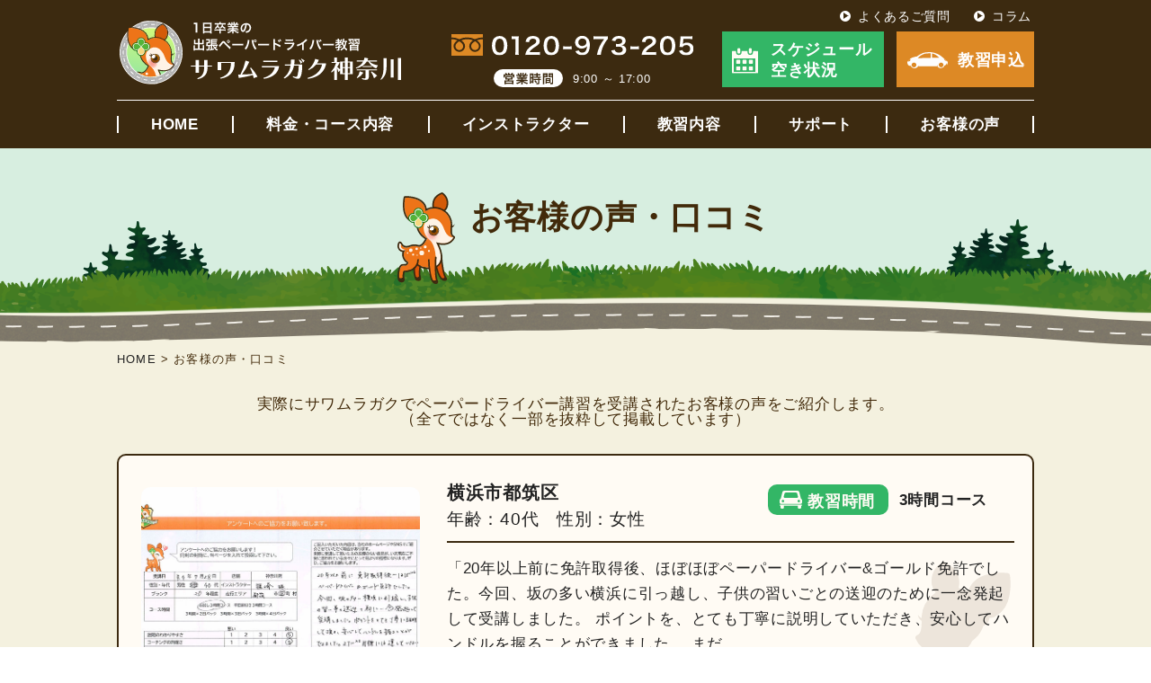

--- FILE ---
content_type: text/html; charset=UTF-8
request_url: https://sawagaku-kanagawa.com/voice/page/33/
body_size: 8671
content:
<!DOCTYPE html>
<html lang="ja" prefix="og: http://ogp.me/ns#">
<head>
<!-- Google Tag Manager -->
<script>(function(w,d,s,l,i){w[l]=w[l]||[];w[l].push({'gtm.start':
new Date().getTime(),event:'gtm.js'});var f=d.getElementsByTagName(s)[0],
j=d.createElement(s),dl=l!='dataLayer'?'&l='+l:'';j.async=true;j.src=
'https://www.googletagmanager.com/gtm.js?id='+i+dl;f.parentNode.insertBefore(j,f);
})(window,document,'script','dataLayer','GTM-WVGXX3T');</script>
<!-- End Google Tag Manager -->
<title>ペーパードライバー講習を受講されたお客様の声・口コミ | 1日卒業の出張ペーパードライバー講習 サワムラガク神奈川（横浜市港北区）</title>

<meta charset="utf-8">
<meta name="description" content="実際にサワムラガク神奈川のペーパードライバー講習を受けられた、横浜市都筑区40代女性のお客様の声をご紹介しています。">

<meta name="keywords" content="ペーパードライバー講習,神奈川,横浜,川崎,運転,練習,出張,駐車,教習所">

<script src="https://ajax.googleapis.com/ajax/libs/jquery/3.4.1/jquery.min.js"></script>
<meta name="viewport" content="width=1100">
<script type="text/javascript">
if (screen.width > 750) {
	$("meta[name='viewport']").attr('content', 'width=1100');
}else{
	$("meta[name='viewport']").attr('content', 'width=750');
}
</script>

<meta name="format-detection" content="telephone=no">

<link rel="icon" href="https://sawagaku-kanagawa.com/wp-content/themes/sg/images/favicon.ico">
<link rel="apple-touch-icon" sizes="180x180" href="https://sawagaku-kanagawa.com/wp-content/themes/sg/images/apple-touch-icon.png">

<link rel="stylesheet" href="https://sawagaku-kanagawa.com/wp-content/themes/sg/style.css?191020ver2">
<link rel="stylesheet" href="https://sawagaku-kanagawa.com/wp-content/themes/sg/css/archive_single.css">
<link rel="stylesheet" href="https://sawagaku-kanagawa.com/wp-content/themes/sg/css/voice.css">
	
<script type='text/javascript' src='https://sawagaku-kanagawa.com/wp-includes/js/jquery/ui/datepicker.min.js'></script>
<meta name='robots' content='max-image-preview:large' />
<meta property="og:title" content="お客様の声・口コミ" />
<meta property="og:description" content="" />
<meta property="og:type" content="article" />
<meta property="og:url" content="https://sawagaku-kanagawa.com/voice/yokohama-tsuduki-40w-4/" />
<meta property="og:image" content="https://sawagaku-kanagawa.com/wp-content/themes/sg/images/column/no_img.svg" />
<meta property="og:site_name" content="1日卒業の出張ペーパードライバー講習 サワムラガク神奈川（横浜市港北区）" />
<meta property="fb:app_id" content="sawamuragaku">
<meta property="og:locale" content="ja_JP" />
<meta name="twitter:card" content="summary_large_image" />
<meta name="twitter:site" content="@sawamuragaku" />

<!-- User Heat Tag -->
<script type="text/javascript">
(function(add, cla){window['UserHeatTag']=cla;window[cla]=window[cla]||function(){(window[cla].q=window[cla].q||[]).push(arguments)},window[cla].l=1*new Date();var ul=document.createElement('script');var tag = document.getElementsByTagName('script')[0];ul.async=1;ul.src=add;tag.parentNode.insertBefore(ul,tag);})('//uh.nakanohito.jp/uhj2/uh.js', '_uhtracker');_uhtracker({id:'uh2wQRpBcz'});
</script>
<!-- End User Heat Tag -->

<!--Googleモバイル検索結果にサイト名を表示させる-->
<script type="application/ld+json">
{
  "@context" : "http://schema.org",
  "@type" : "WebSite",
  "name" : "サワムラガク神奈川",
  "url" : "https://sawagaku-kanagawa.com/"
}
</script>
</head>

<body  >
<!-- Google Tag Manager (noscript) -->
<noscript><iframe src="https://www.googletagmanager.com/ns.html?id=GTM-WVGXX3T"
height="0" width="0" style="display:none;visibility:hidden"></iframe></noscript>
<!-- End Google Tag Manager (noscript) -->

	
<header class="header">
<div class="inner">
<p><a href="https://sawagaku-kanagawa.com/"><img src="https://sawagaku-kanagawa.com/wp-content/themes/sg/images/common/logo.svg" alt="1日卒業のペーパードライバー出張教習　サワムラガク神奈川"></a></p>
<ol class="pc">
<li><img src="https://sawagaku-kanagawa.com/wp-content/themes/sg/images/common/tel.svg" alt="0120-973-205"></li>
<li><span><img src="https://sawagaku-kanagawa.com/wp-content/themes/sg/images/common/open.svg" alt="営業時間"></span>9:00 ～ 17:00</li>
</ol>
<ol>
<a class="pc" href="https://sawagaku-kanagawa.com/news/schedule/"><li>スケジュール<br>空き状況</li></a>
<a href="https://sawagaku-kanagawa.com/entry-form/"><li>教習申込</li></a>
</ol>
<ul class="pc">
<li><a href="https://sawagaku-kanagawa.com/faq/">よくあるご質問</a></li>
<li><a href="https://sawagaku-kanagawa.com/column/">コラム</a></li>
</ul>
</div>
<nav>
<span class="icon triger sp"><span></span><span></span><span></span></span>
<span class="nav">
<ul>
<li class="sp">
<ul>
<li><a href="tel:0120-973-205">電話で<br>お問い合わせ</a></li>
<li><a href="https://sawagaku-kanagawa.com/news/schedule/">スケジュール<br>空き状況</a></li>
</ul>
</li>
<li><a href="https://sawagaku-kanagawa.com/">HOME</a></li>
<li><a href="https://sawagaku-kanagawa.com/price-course/">料金・コース内容</a></li>
<li><a href="https://sawagaku-kanagawa.com/instructors/">インストラクター</a></li>
<li><a href="https://sawagaku-kanagawa.com/lesson/">教習内容</a></li>
<li><a href="https://sawagaku-kanagawa.com/support/">サポート</a></li>
<li><a href="https://sawagaku-kanagawa.com/voice/">お客様の声</a></li>
<li class="sp"><a href="https://sawagaku-kanagawa.com/faq/">よくある<br class="sp">ご質問</a></li>
<li class="sp"><a href="https://sawagaku-kanagawa.com/column/">コラム</a></li>
<li class="sp news"><a href="https://sawagaku-kanagawa.com/news/">新着情報</a></li>
<li class="triger sp">閉じる</li>
</ul>
</span>
</nav>
</header>
<main class="archive">

<div class="h1_wrapper">
<h1>お客様の声・口コミ</h1>
</div>
<div class="breadcrumbs">
<!-- Breadcrumb NavXT 7.3.1 -->
<span property="itemListElement" typeof="ListItem"><a property="item" typeof="WebPage" title="Go to 1日卒業の出張ペーパードライバー講習 サワムラガク神奈川（横浜市港北区）." href="https://sawagaku-kanagawa.com" class="home" ><span property="name">HOME</span></a><meta property="position" content="1"></span> &gt; <span class="archive post-voice-archive current-item">お客様の声・口コミ</span></div>
<div class="inner" id="voice"><h2>実際にサワムラガクでペーパードライバー講習を受講されたお客様の声をご紹介します。<br />（全てではなく一部を抜粋して掲載しています）</h2></div>
<ul id="post">
<a href="https://sawagaku-kanagawa.com/voice/yokohama-tsuduki-40w-4/"><li>
<p class="txt"><span class="pc">「20年以上前に免許取得後、ほぼほぼペーパードライバー&#038;ゴールド免許でした。今回、坂の多い横浜に引っ越し、子供の習いごとの送迎のために一念発起して受講しました。
ポイントを、とても丁寧に説明していただき、安心してハンドルを握ることができました。
まだ…</span>
<span class="sp">「20年以上前に免許取得後、ほぼほぼペーパードライバー&#038;ゴールド免許で…</span></p>
<p class="profile">横浜市都筑区　<span>年齢：40代　性別：女性</span></p>
<dl class="time"><dt>教習時間</dt><dd>3時間コース</dd></dl>
<p><img src="https://sawagaku-kanagawa.com/wp-content/uploads/2022/08/yokohama-tsuduki-40w.jpg" alt="お客様の声"></p>
	
</li></a>
<a href="https://sawagaku-kanagawa.com/voice/kawasaki-miyamae-50w/"><li>
<p class="txt"><span class="pc">「実践的な内容で良かったです。苦手なところは何度も繰り返し指導をいただきました。今の自分を客観視できて良かったです。
安全運転のための秘訣が理解できました。実行できるよう頑張ります」
 

ブランク：約30年
目標・目的：旅行先、移住先
走行エリア：川崎市宮前…</span>
<span class="sp">「実践的な内容で良かったです。苦手なところは何度も繰り返し指導をいただきました。…</span></p>
<p class="profile">川崎市宮前区　<span>年齢：50代　性別：女性</span></p>
<dl class="time"><dt>教習時間</dt><dd>3時間コース</dd></dl>
<p><img src="https://sawagaku-kanagawa.com/wp-content/uploads/2022/07/kawasaki-miyamae-50w.jpg" alt="お客様の声"></p>
	
</li></a>
<a href="https://sawagaku-kanagawa.com/voice/yokohama-seya-20w-2/"><li>
<p class="txt"><span class="pc">
このページは移転しました。3秒後にジャンプします。
ジャンプしない場合は、下記のリンクをクリックしてください。
▶神奈川県横浜市瀬谷区 20代女性 ペーパードライバー講習アンケート［サワムラガク湘南］
…</span>
<span class="sp">
このページは移転しました。3秒後にジャンプします。
ジャンプしない場合は、下記…</span></p>
<p class="profile">横浜市瀬谷区　<span>年齢：20代　性別：女性</span></p>
<dl class="time"><dt>教習時間</dt><dd>3時間コース</dd></dl>
<p class="noimg"><img src="https://sawagaku-kanagawa.com/wp-content/themes/sg/images/common/hagumi.svg" alt="はぐみちゃん"></p>
	
</li></a>
<a href="https://sawagaku-kanagawa.com/voice/yokohama-tsurumi-40m/"><li>
<p class="txt"><span class="pc">「長年のブランクで車体感覚に不安がありましたが、丁寧に教えていただき、感覚を取り戻してきました。ありがとうございます」
 

ブランク：約7年
目標・目的：生活で走行
走行エリア：横浜市（鶴見区）

 

説明のわかりやすさ：5点
コーチングの的確さ：5点
教…</span>
<span class="sp">「長年のブランクで車体感覚に不安がありましたが、丁寧に教えていただき、感覚を取り…</span></p>
<p class="profile">横浜市鶴見区　<span>年齢：40代　性別：男性</span></p>
<dl class="time"><dt>教習時間</dt><dd>3時間コース</dd></dl>
<p><img src="https://sawagaku-kanagawa.com/wp-content/uploads/2022/07/yokohama-tsurumi-40m.jpg" alt="お客様の声"></p>
	
</li></a>
<a href="https://sawagaku-kanagawa.com/voice/kawasaki-tama-30w-2/"><li>
<p class="txt"><span class="pc">「運転の感覚を全く覚えておらず、とても心配でしたが、丁寧に教えていただき、教習を受けて良かったと思いました。
今回はお試しコースでしたので、パックでまた受講したいと思います」
 

ブランク：約18年
目標・目的：遠出できるようになること
走行エリア：川崎市（…</span>
<span class="sp">「運転の感覚を全く覚えておらず、とても心配でしたが、丁寧に教えていただき、教習を…</span></p>
<p class="profile">川崎市多摩区　<span>年齢：30代　性別：女性</span></p>
<dl class="time"><dt>教習時間</dt><dd>3時間コース</dd></dl>
<p><img src="https://sawagaku-kanagawa.com/wp-content/uploads/2022/07/kawasaki-tama-30w.jpg" alt="お客様の声"></p>
	
</li></a>
</ul>

<div class='wp-pagenavi' role='navigation'>
<a class="first" aria-label="First Page" href="https://sawagaku-kanagawa.com/voice/">«</a><span class='extend'>...</span><a class="page smaller" title="ページ 31" href="https://sawagaku-kanagawa.com/voice/page/31/">31</a><a class="page smaller" title="ページ 32" href="https://sawagaku-kanagawa.com/voice/page/32/">32</a><span aria-current='page' class='current'>33</span><a class="page larger" title="ページ 34" href="https://sawagaku-kanagawa.com/voice/page/34/">34</a><a class="page larger" title="ページ 35" href="https://sawagaku-kanagawa.com/voice/page/35/">35</a><span class='extend'>...</span><a class="last" aria-label="Last Page" href="https://sawagaku-kanagawa.com/voice/page/50/">»</a>
</div>
</main>

<footer>
<div id="scroll"><img src="https://sawagaku-kanagawa.com/wp-content/themes/sg/images/common/page-top.png" alt="ページトップへ"></div>

<div class="inner">
<div class="nav_area">
<nav>
<ul>
<li><a href="https://sawagaku-kanagawa.com/">HOME</a></li>
<li><a href="https://sawagaku-kanagawa.com/price-course/">料金・コース内容</a></li>
<li><a href="https://sawagaku-kanagawa.com/instructors/">インストラクター</a></li>
<li><a href="https://sawagaku-kanagawa.com/lesson/">教習内容</a></li>
<li><a href="https://sawagaku-kanagawa.com/support/">サポート</a></li>
<li><a href="https://sawagaku-kanagawa.com/voice/">お客様の声</a></li>
<li><a href="https://sawagaku-kanagawa.com/faq/">よくあるご質問</a></li>
<li><a href="https://sawagaku-kanagawa.com/column/">コラム</a></li>
<li><a href="https://sawagaku-kanagawa.com/map/">走行マップ</a></li>
<li><a href="https://krs.bz/sawagaku/m/subscribe" target="_blank" rel="noopener noreferrer"><svg xmlns="http://www.w3.org/2000/svg" height="1em" viewBox="0 0 512 512"><style>svg{fill:#ffffff}</style><path d="M48 64C21.5 64 0 85.5 0 112c0 15.1 7.1 29.3 19.2 38.4L236.8 313.6c11.4 8.5 27 8.5 38.4 0L492.8 150.4c12.1-9.1 19.2-23.3 19.2-38.4c0-26.5-21.5-48-48-48H48zM0 176V384c0 35.3 28.7 64 64 64H448c35.3 0 64-28.7 64-64V176L294.4 339.2c-22.8 17.1-54 17.1-76.8 0L0 176z"/></svg> メルマガ登録</a></li>
<li><a href="https://twitter.com/sawamuragaku" target="_blank" rel="noopener noreferrer"><svg xmlns="http://www.w3.org/2000/svg" height="1em" viewBox="0 0 512 512"><style>svg{fill:#ffffff}</style><path d="M389.2 48h70.6L305.6 224.2 487 464H345L233.7 318.6 106.5 464H35.8L200.7 275.5 26.8 48H172.4L272.9 180.9 389.2 48zM364.4 421.8h39.1L151.1 88h-42L364.4 421.8z"/></svg> X（旧Twitter）</a></li>
<!--<li><a href="https://www.facebook.com/sawamuragaku/" target="_blank" rel="noopener noreferrer"><svg xmlns="http://www.w3.org/2000/svg" height="1em" viewBox="0 0 512 512"><style>svg{fill:#ffffff}</style><path d="M504 256C504 119 393 8 256 8S8 119 8 256c0 123.78 90.69 226.38 209.25 245V327.69h-63V256h63v-54.64c0-62.15 37-96.48 93.67-96.48 27.14 0 55.52 4.84 55.52 4.84v61h-31.28c-30.8 0-40.41 19.12-40.41 38.73V256h68.78l-11 71.69h-57.78V501C413.31 482.38 504 379.78 504 256z"/></svg> Facebook</a></li>-->
</ul>
</nav>
<ol>
<a href="https://sawagaku-kanagawa.com/news/schedule/"><li>スケジュール<br>空き状況</li></a>
<a href="https://sawagaku-kanagawa.com/entry-form/"><li>教習申込</li></a>
</ol>
</div>
<div class="logo_area">
<p class="logo"><a href="https://sawagaku-kanagawa.com/"><img src="https://sawagaku-kanagawa.com/wp-content/themes/sg/images/common/logo.svg" alt="1日卒業のペーパードライバー出張教習　サワムラガク神奈川"></a></p>
<p><span>営業時間</span>9:00 ～ 17:00（土日・祝祭日も受付）</p>
<address>
<ol>
<li>運営会社：合同会社サワムラガク</li>
<li><span>住所：</span>〒224-0021 神奈川県横浜市都筑区北山田1-10-5<br>
ヴィ・ド・カンパーニュ港北ル・ソレイユ2F-17</li>
<!--<li>TEL：<a href="tel:0120973205" class="hp_tel">0120-973-205</a></li>-->
<li>Mail：yoyaku@sawagaku-kanagawa.com</li>
</ol>
</address>
</div>
<p class="hagumi wow drive2 pc" data-wow-delay="1.0s"><img src="https://sawagaku-kanagawa.com/wp-content/themes/sg/images/common/driver_hagumi.svg" alt="ハグミちゃん"></p>
<p class="hagumi wow drive3 sp" data-wow-delay="1.0s"><img src="https://sawagaku-kanagawa.com/wp-content/themes/sg/images/common/driver_hagumi.svg" alt="ハグミちゃん"></p>
</div>
<p class="pole pc"><img src="https://sawagaku-kanagawa.com/wp-content/themes/sg/images/common/pole.png" alt="標識の棒"></p>
<small>© Sawamuragaku. LLC. All Rights Reserved.</small>
</footer>

<style id='classic-theme-styles-inline-css' type='text/css'>
/*! This file is auto-generated */
.wp-block-button__link{color:#fff;background-color:#32373c;border-radius:9999px;box-shadow:none;text-decoration:none;padding:calc(.667em + 2px) calc(1.333em + 2px);font-size:1.125em}.wp-block-file__button{background:#32373c;color:#fff;text-decoration:none}
</style>
<style id='global-styles-inline-css' type='text/css'>
:root{--wp--preset--aspect-ratio--square: 1;--wp--preset--aspect-ratio--4-3: 4/3;--wp--preset--aspect-ratio--3-4: 3/4;--wp--preset--aspect-ratio--3-2: 3/2;--wp--preset--aspect-ratio--2-3: 2/3;--wp--preset--aspect-ratio--16-9: 16/9;--wp--preset--aspect-ratio--9-16: 9/16;--wp--preset--color--black: #000000;--wp--preset--color--cyan-bluish-gray: #abb8c3;--wp--preset--color--white: #ffffff;--wp--preset--color--pale-pink: #f78da7;--wp--preset--color--vivid-red: #cf2e2e;--wp--preset--color--luminous-vivid-orange: #ff6900;--wp--preset--color--luminous-vivid-amber: #fcb900;--wp--preset--color--light-green-cyan: #7bdcb5;--wp--preset--color--vivid-green-cyan: #00d084;--wp--preset--color--pale-cyan-blue: #8ed1fc;--wp--preset--color--vivid-cyan-blue: #0693e3;--wp--preset--color--vivid-purple: #9b51e0;--wp--preset--gradient--vivid-cyan-blue-to-vivid-purple: linear-gradient(135deg,rgba(6,147,227,1) 0%,rgb(155,81,224) 100%);--wp--preset--gradient--light-green-cyan-to-vivid-green-cyan: linear-gradient(135deg,rgb(122,220,180) 0%,rgb(0,208,130) 100%);--wp--preset--gradient--luminous-vivid-amber-to-luminous-vivid-orange: linear-gradient(135deg,rgba(252,185,0,1) 0%,rgba(255,105,0,1) 100%);--wp--preset--gradient--luminous-vivid-orange-to-vivid-red: linear-gradient(135deg,rgba(255,105,0,1) 0%,rgb(207,46,46) 100%);--wp--preset--gradient--very-light-gray-to-cyan-bluish-gray: linear-gradient(135deg,rgb(238,238,238) 0%,rgb(169,184,195) 100%);--wp--preset--gradient--cool-to-warm-spectrum: linear-gradient(135deg,rgb(74,234,220) 0%,rgb(151,120,209) 20%,rgb(207,42,186) 40%,rgb(238,44,130) 60%,rgb(251,105,98) 80%,rgb(254,248,76) 100%);--wp--preset--gradient--blush-light-purple: linear-gradient(135deg,rgb(255,206,236) 0%,rgb(152,150,240) 100%);--wp--preset--gradient--blush-bordeaux: linear-gradient(135deg,rgb(254,205,165) 0%,rgb(254,45,45) 50%,rgb(107,0,62) 100%);--wp--preset--gradient--luminous-dusk: linear-gradient(135deg,rgb(255,203,112) 0%,rgb(199,81,192) 50%,rgb(65,88,208) 100%);--wp--preset--gradient--pale-ocean: linear-gradient(135deg,rgb(255,245,203) 0%,rgb(182,227,212) 50%,rgb(51,167,181) 100%);--wp--preset--gradient--electric-grass: linear-gradient(135deg,rgb(202,248,128) 0%,rgb(113,206,126) 100%);--wp--preset--gradient--midnight: linear-gradient(135deg,rgb(2,3,129) 0%,rgb(40,116,252) 100%);--wp--preset--font-size--small: 13px;--wp--preset--font-size--medium: 20px;--wp--preset--font-size--large: 36px;--wp--preset--font-size--x-large: 42px;--wp--preset--spacing--20: 0.44rem;--wp--preset--spacing--30: 0.67rem;--wp--preset--spacing--40: 1rem;--wp--preset--spacing--50: 1.5rem;--wp--preset--spacing--60: 2.25rem;--wp--preset--spacing--70: 3.38rem;--wp--preset--spacing--80: 5.06rem;--wp--preset--shadow--natural: 6px 6px 9px rgba(0, 0, 0, 0.2);--wp--preset--shadow--deep: 12px 12px 50px rgba(0, 0, 0, 0.4);--wp--preset--shadow--sharp: 6px 6px 0px rgba(0, 0, 0, 0.2);--wp--preset--shadow--outlined: 6px 6px 0px -3px rgba(255, 255, 255, 1), 6px 6px rgba(0, 0, 0, 1);--wp--preset--shadow--crisp: 6px 6px 0px rgba(0, 0, 0, 1);}:where(.is-layout-flex){gap: 0.5em;}:where(.is-layout-grid){gap: 0.5em;}body .is-layout-flex{display: flex;}.is-layout-flex{flex-wrap: wrap;align-items: center;}.is-layout-flex > :is(*, div){margin: 0;}body .is-layout-grid{display: grid;}.is-layout-grid > :is(*, div){margin: 0;}:where(.wp-block-columns.is-layout-flex){gap: 2em;}:where(.wp-block-columns.is-layout-grid){gap: 2em;}:where(.wp-block-post-template.is-layout-flex){gap: 1.25em;}:where(.wp-block-post-template.is-layout-grid){gap: 1.25em;}.has-black-color{color: var(--wp--preset--color--black) !important;}.has-cyan-bluish-gray-color{color: var(--wp--preset--color--cyan-bluish-gray) !important;}.has-white-color{color: var(--wp--preset--color--white) !important;}.has-pale-pink-color{color: var(--wp--preset--color--pale-pink) !important;}.has-vivid-red-color{color: var(--wp--preset--color--vivid-red) !important;}.has-luminous-vivid-orange-color{color: var(--wp--preset--color--luminous-vivid-orange) !important;}.has-luminous-vivid-amber-color{color: var(--wp--preset--color--luminous-vivid-amber) !important;}.has-light-green-cyan-color{color: var(--wp--preset--color--light-green-cyan) !important;}.has-vivid-green-cyan-color{color: var(--wp--preset--color--vivid-green-cyan) !important;}.has-pale-cyan-blue-color{color: var(--wp--preset--color--pale-cyan-blue) !important;}.has-vivid-cyan-blue-color{color: var(--wp--preset--color--vivid-cyan-blue) !important;}.has-vivid-purple-color{color: var(--wp--preset--color--vivid-purple) !important;}.has-black-background-color{background-color: var(--wp--preset--color--black) !important;}.has-cyan-bluish-gray-background-color{background-color: var(--wp--preset--color--cyan-bluish-gray) !important;}.has-white-background-color{background-color: var(--wp--preset--color--white) !important;}.has-pale-pink-background-color{background-color: var(--wp--preset--color--pale-pink) !important;}.has-vivid-red-background-color{background-color: var(--wp--preset--color--vivid-red) !important;}.has-luminous-vivid-orange-background-color{background-color: var(--wp--preset--color--luminous-vivid-orange) !important;}.has-luminous-vivid-amber-background-color{background-color: var(--wp--preset--color--luminous-vivid-amber) !important;}.has-light-green-cyan-background-color{background-color: var(--wp--preset--color--light-green-cyan) !important;}.has-vivid-green-cyan-background-color{background-color: var(--wp--preset--color--vivid-green-cyan) !important;}.has-pale-cyan-blue-background-color{background-color: var(--wp--preset--color--pale-cyan-blue) !important;}.has-vivid-cyan-blue-background-color{background-color: var(--wp--preset--color--vivid-cyan-blue) !important;}.has-vivid-purple-background-color{background-color: var(--wp--preset--color--vivid-purple) !important;}.has-black-border-color{border-color: var(--wp--preset--color--black) !important;}.has-cyan-bluish-gray-border-color{border-color: var(--wp--preset--color--cyan-bluish-gray) !important;}.has-white-border-color{border-color: var(--wp--preset--color--white) !important;}.has-pale-pink-border-color{border-color: var(--wp--preset--color--pale-pink) !important;}.has-vivid-red-border-color{border-color: var(--wp--preset--color--vivid-red) !important;}.has-luminous-vivid-orange-border-color{border-color: var(--wp--preset--color--luminous-vivid-orange) !important;}.has-luminous-vivid-amber-border-color{border-color: var(--wp--preset--color--luminous-vivid-amber) !important;}.has-light-green-cyan-border-color{border-color: var(--wp--preset--color--light-green-cyan) !important;}.has-vivid-green-cyan-border-color{border-color: var(--wp--preset--color--vivid-green-cyan) !important;}.has-pale-cyan-blue-border-color{border-color: var(--wp--preset--color--pale-cyan-blue) !important;}.has-vivid-cyan-blue-border-color{border-color: var(--wp--preset--color--vivid-cyan-blue) !important;}.has-vivid-purple-border-color{border-color: var(--wp--preset--color--vivid-purple) !important;}.has-vivid-cyan-blue-to-vivid-purple-gradient-background{background: var(--wp--preset--gradient--vivid-cyan-blue-to-vivid-purple) !important;}.has-light-green-cyan-to-vivid-green-cyan-gradient-background{background: var(--wp--preset--gradient--light-green-cyan-to-vivid-green-cyan) !important;}.has-luminous-vivid-amber-to-luminous-vivid-orange-gradient-background{background: var(--wp--preset--gradient--luminous-vivid-amber-to-luminous-vivid-orange) !important;}.has-luminous-vivid-orange-to-vivid-red-gradient-background{background: var(--wp--preset--gradient--luminous-vivid-orange-to-vivid-red) !important;}.has-very-light-gray-to-cyan-bluish-gray-gradient-background{background: var(--wp--preset--gradient--very-light-gray-to-cyan-bluish-gray) !important;}.has-cool-to-warm-spectrum-gradient-background{background: var(--wp--preset--gradient--cool-to-warm-spectrum) !important;}.has-blush-light-purple-gradient-background{background: var(--wp--preset--gradient--blush-light-purple) !important;}.has-blush-bordeaux-gradient-background{background: var(--wp--preset--gradient--blush-bordeaux) !important;}.has-luminous-dusk-gradient-background{background: var(--wp--preset--gradient--luminous-dusk) !important;}.has-pale-ocean-gradient-background{background: var(--wp--preset--gradient--pale-ocean) !important;}.has-electric-grass-gradient-background{background: var(--wp--preset--gradient--electric-grass) !important;}.has-midnight-gradient-background{background: var(--wp--preset--gradient--midnight) !important;}.has-small-font-size{font-size: var(--wp--preset--font-size--small) !important;}.has-medium-font-size{font-size: var(--wp--preset--font-size--medium) !important;}.has-large-font-size{font-size: var(--wp--preset--font-size--large) !important;}.has-x-large-font-size{font-size: var(--wp--preset--font-size--x-large) !important;}
:where(.wp-block-post-template.is-layout-flex){gap: 1.25em;}:where(.wp-block-post-template.is-layout-grid){gap: 1.25em;}
:where(.wp-block-columns.is-layout-flex){gap: 2em;}:where(.wp-block-columns.is-layout-grid){gap: 2em;}
:root :where(.wp-block-pullquote){font-size: 1.5em;line-height: 1.6;}
</style>
<link rel='stylesheet' id='contact-form-7-css' href='https://sawagaku-kanagawa.com/wp-content/plugins/contact-form-7/includes/css/styles.css?ver=5.9.8' type='text/css' media='all' />
<link rel='stylesheet' id='cf7msm_styles-css' href='https://sawagaku-kanagawa.com/wp-content/plugins/contact-form-7-multi-step-module-premium/resources/cf7msm.css?ver=4.3.1' type='text/css' media='all' />
<link rel='stylesheet' id='jquery-ui-smoothness-css' href='https://sawagaku-kanagawa.com/wp-content/plugins/contact-form-7/includes/js/jquery-ui/themes/smoothness/jquery-ui.min.css?ver=1.12.1' type='text/css' media='screen' />
<script type="text/javascript" src="https://sawagaku-kanagawa.com/wp-includes/js/jquery/jquery.min.js?ver=3.7.1" id="jquery-core-js"></script>
<script type="text/javascript" src="https://sawagaku-kanagawa.com/wp-includes/js/jquery/jquery-migrate.min.js?ver=3.4.1" id="jquery-migrate-js"></script>
<script type="text/javascript" src="https://sawagaku-kanagawa.com/wp-includes/js/dist/hooks.min.js?ver=2810c76e705dd1a53b18" id="wp-hooks-js"></script>
<script type="text/javascript" src="https://sawagaku-kanagawa.com/wp-includes/js/dist/i18n.min.js?ver=5e580eb46a90c2b997e6" id="wp-i18n-js"></script>
<script type="text/javascript" id="wp-i18n-js-after">
/* <![CDATA[ */
wp.i18n.setLocaleData( { 'text direction\u0004ltr': [ 'ltr' ] } );
/* ]]> */
</script>
<script type="text/javascript" src="https://sawagaku-kanagawa.com/wp-content/plugins/contact-form-7/includes/swv/js/index.js?ver=5.9.8" id="swv-js"></script>
<script type="text/javascript" id="contact-form-7-js-extra">
/* <![CDATA[ */
var wpcf7 = {"api":{"root":"https:\/\/sawagaku-kanagawa.com\/wp-json\/","namespace":"contact-form-7\/v1"}};
/* ]]> */
</script>
<script type="text/javascript" id="contact-form-7-js-translations">
/* <![CDATA[ */
( function( domain, translations ) {
	var localeData = translations.locale_data[ domain ] || translations.locale_data.messages;
	localeData[""].domain = domain;
	wp.i18n.setLocaleData( localeData, domain );
} )( "contact-form-7", {"translation-revision-date":"2024-07-17 08:16:16+0000","generator":"GlotPress\/4.0.1","domain":"messages","locale_data":{"messages":{"":{"domain":"messages","plural-forms":"nplurals=1; plural=0;","lang":"ja_JP"},"This contact form is placed in the wrong place.":["\u3053\u306e\u30b3\u30f3\u30bf\u30af\u30c8\u30d5\u30a9\u30fc\u30e0\u306f\u9593\u9055\u3063\u305f\u4f4d\u7f6e\u306b\u7f6e\u304b\u308c\u3066\u3044\u307e\u3059\u3002"],"Error:":["\u30a8\u30e9\u30fc:"]}},"comment":{"reference":"includes\/js\/index.js"}} );
/* ]]> */
</script>
<script type="text/javascript" src="https://sawagaku-kanagawa.com/wp-content/plugins/contact-form-7/includes/js/index.js?ver=5.9.8" id="contact-form-7-js"></script>
<script type="text/javascript" id="cf7msm-js-extra">
/* <![CDATA[ */
var cf7msm_posted_data = [];
/* ]]> */
</script>
<script type="text/javascript" src="https://sawagaku-kanagawa.com/wp-content/plugins/contact-form-7-multi-step-module-premium/resources/cf7msm.min.js?ver=4.3.1" id="cf7msm-js"></script>
<script type="text/javascript" src="https://sawagaku-kanagawa.com/wp-includes/js/jquery/ui/core.min.js?ver=1.13.3" id="jquery-ui-core-js"></script>
<script type="text/javascript" src="https://sawagaku-kanagawa.com/wp-includes/js/jquery/ui/datepicker.min.js?ver=1.13.3" id="jquery-ui-datepicker-js"></script>
<script type="text/javascript" id="jquery-ui-datepicker-js-after">
/* <![CDATA[ */
jQuery(function(jQuery){jQuery.datepicker.setDefaults({"closeText":"\u9589\u3058\u308b","currentText":"\u4eca\u65e5","monthNames":["1\u6708","2\u6708","3\u6708","4\u6708","5\u6708","6\u6708","7\u6708","8\u6708","9\u6708","10\u6708","11\u6708","12\u6708"],"monthNamesShort":["1\u6708","2\u6708","3\u6708","4\u6708","5\u6708","6\u6708","7\u6708","8\u6708","9\u6708","10\u6708","11\u6708","12\u6708"],"nextText":"\u6b21","prevText":"\u524d","dayNames":["\u65e5\u66dc\u65e5","\u6708\u66dc\u65e5","\u706b\u66dc\u65e5","\u6c34\u66dc\u65e5","\u6728\u66dc\u65e5","\u91d1\u66dc\u65e5","\u571f\u66dc\u65e5"],"dayNamesShort":["\u65e5","\u6708","\u706b","\u6c34","\u6728","\u91d1","\u571f"],"dayNamesMin":["\u65e5","\u6708","\u706b","\u6c34","\u6728","\u91d1","\u571f"],"dateFormat":"yy\u5e74mm\u6708d\u65e5","firstDay":1,"isRTL":false});});
/* ]]> */
</script>
<script type="text/javascript" src="https://sawagaku-kanagawa.com/wp-content/plugins/contact-form-7/includes/js/html5-fallback.js?ver=5.9.8" id="contact-form-7-html5-fallback-js"></script>

<script src="https://sawagaku-kanagawa.com/wp-content/themes/sg/js/stickyfill.min.js"></script>
<script src="https://sawagaku-kanagawa.com/wp-content/themes/sg/js/picturefill.min.js"></script>
<script src="https://sawagaku-kanagawa.com/wp-content/themes/sg/js/common.js?191020ver2"></script>
<script src="https://sawagaku-kanagawa.com/wp-content/themes/sg/js/wow.min.js"></script>
<script>
wow = new WOW(
{offset: 50}
);
wow.init();
</script>


</body>
</html>


--- FILE ---
content_type: text/css
request_url: https://sawagaku-kanagawa.com/wp-content/themes/sg/css/archive_single.css
body_size: 2258
content:
@charset "UTF-8";
/*
Theme Name: サワムラガク東京 投稿詳細ページ
Author: あそびラボ
*/

main {
	padding: 0 0 155px;
}

/*=======================================================
共通
　新着情報（single）
　お客様の声（single）
　コラム(archive・single)
=======================================================*/
#post-table{
	width: 1020px;
	min-height:300px;
	margin: 0 auto;
	position:relative;
}
/**サイド**/
#post-table aside{
	width: 288px;
	position:absolute;
	right:0;
	top:0;
}
/*テーブル・検索*/
aside form .search-field,
#post-table aside .box{
	background: #fffbf4;
	border: 2px solid #3c2a10;
	border-radius: 10px;
}
/*検索*/
aside form{
	margin: 0 0 35px;
	position: relative;
}
aside .search-field{
	width: 100%;
	height: 46px;
	padding: 3px 50px 0 15px;
	font-size: 17px;
}
aside .search-field::placeholder{
	font-size: 17px;
}
aside .search-submit{
	width: 44px;
	height: 46px;
	background: #3c2a10;
	border: none;
	border-top-right-radius: 10px;
	border-bottom-right-radius: 10px;
	cursor: pointer;
	display: flex;
	justify-content: center;
	align-items: center;
	position: absolute;
	top: 0;
	right: 0;
}
aside .search-submit:hover{
	opacity: 1;
}
aside .search-submit img{
	width: 27px;
	height: 21px;
}
/*テーブル*/
#post-table aside .box{
	background: #fffbf4;
	border: 2px solid #3c2a10;
	border-radius: 10px;
	margin-bottom: 40px;
}
#post-table aside .box h2,
#post-table aside .box h3{
	padding: 15px 0 13px 60px;
	background: #3c2a10;
	border-top-left-radius: 5px;
	border-top-right-radius: 5px;
	color: #fff;
	font-size: 20px;
	font-weight: bold;
}
#post-table aside .box ul{
	padding: 30px 25px 15px;
}
#post-table aside .box a{
	font-weight: bold;
	text-decoration: underline;
}
/*一覧へ戻るボタン*/
#post-table aside .btn a{
	height: 50px;
	margin: 20px 0 0;
	padding: 2px 0 0 15px;
	background: #3c2a10;
	border-radius: 10px;
	color: #fff;
	font-size: 17px;
	font-weight: bold;
	display: flex;
	justify-content: center;
	align-items: center;
}
#post-table aside .btn a::after{
	content: "\025b6";
	margin: 0 0 0 15px;
	font-size: 12px;
}
/***個別記事***/
.single #post-table section{
	width: 695px;
	margin: 0 0 30px;
	background: #fffbf4;
	border: 2px solid #3c2a10;
	border-radius: 10px;
	font-size: 17px;
	line-height: 1.5;
	position:relative;
}
@media screen and (max-width : 750px){
  #post-table{
      width: 690px;
      min-height:none;
  }
/**サイド**/
  #post-table aside{
      width: 100%;
	  margin: 70px 0 0;
      position:static;
  }
/*検索*/
  aside .search-field{
      width: 100%;
      height: 64px;
      padding: 3px 65px 0 15px;
      font-size: 32px;
  }
  aside .search-field::placeholder{
      font-size: 28px;
	  line-height:1.268;
  }
  aside .search-submit{
      width: 59px;
      height: 64px;
  }
/*テーブル*/
  #post-table aside .box h2{
      padding: 24px 0 24px 70px;
      font-size: 28px;
  }
  #post-table aside .box ul{
      padding: 40px 35px 25px;
  }
/*一覧へ戻るボタン*/
  #post-table aside .btn a{
      width: 380px;
      height: 80px;
	  margin: 50px auto 0;
      padding: 0 0 0 15px;
      font-size: 28px;
  }
  #post-table aside .btn a::after{
      margin: 0 0 0 25px;
      font-size: 20px;
  }
/***個別記事***/
  .single #post-table section{
      width: 100%;
      font-size: 28px;
  }
}
/*=======================================================
投稿詳細
=======================================================*/
/***記事タイトル***/
section > h1{
	margin: 0 0 40px;
	padding: 30px 0 15px;
	border-bottom: 2px solid #3c2a10;
	font-size: 26px;
	font-weight: bold;
}

/***投稿タグ***/
/*見出し*/
section .txt h2{
	margin: 0 0 25px;
	padding: 11px 10px 7px 30px;
	background: #5db36e;
	border-radius: 10px;
	font-size: 24px;
	color: #fffbf4;
	font-weight: bold;
}
section .txt h3{
	margin:0 0 20px;
	padding: 0 0 10px 25px;
	border-bottom: 1px solid #3c2a10;
	font-size: 21px;
	font-weight: bold;
	position: relative;
}
section .txt h3::before{
	content: "";
	display: block;
	width: 10px;
	height: calc(100% - 10px);
	background: #dd8925;
	position: absolute;
	top: 0;
	left: 0;
}
/*テキスト*/
section .txt p{
	margin: 0 0 1.5rem;
	line-height: 1.5;
}
section .txt strong{
	font-weight:bold;
}
section .txt em {
	font-family: "游ゴシック", "游ゴシック体";
	font-weight: 500;
	font-style: italic;
}
section .txt .f_12{
	font-size:0.8rem;
}
section .txt .f_14{
	font-size:0.9rem;
}
section .txt .f_16{
	font-size:1.05rem;
}
section .txt .f_20{
	font-size:1.3rem;
}
section .txt .f_22{
	font-size:1.4rem;
}
section .txt .f_24{
	font-size:1.5rem;
}
section .txt .mb_20{
	margin-bottom:20px;
}
section .txt .mb_30{
	margin-bottom:30px;
}
section .txt .mb_40{
	margin-bottom:40px;
}
section .txt .m_red {
	background: linear-gradient(transparent 60%, #ff7f7f 60%);
}
section .txt .m_blue {
	background: linear-gradient(transparent 60%, #66ccff 60%);
}
section .txt .m_green {
	background: linear-gradient(transparent 60%, #66FFCC 60%);
}
section .txt .m_yellow {
	background: linear-gradient(transparent 60%, #ffff66 60%);
}
/*画像*/
section .txt img{
	display:block;
}
img.alignright {
	margin: 0 0 0 auto;
}
img.alignleft {
	margin: 0 auto 0 0; 
}
img.aligncenter {
	margin: 0 auto;
}
img.float-left {
	float:left;
}
img.float-right {
	float:right;
}
/*テーブル*/
section .txt table {
	border: 1px solid #3c2a10!important;
}
section .txt table th,
section .txt table td {
	border: 1px solid #3c2a10!important;
	padding: 10px!important;
	background: #fff!important;
}
/***キャラクター会話テーブル***/
.character{
	display: flex;
	margin: 0 0 30px;
}
.character > p:first-of-type{
	width: 110px;
}
.character div{
	width: 521px;
	padding: 5px 0 0;
}
.character div p:last-of-type{
	margin: 0;
}
/*はぐみちゃん*/
.character .hagumi{
	width: 82px;
}
.character .hagumi.worry{
	width: 81px;
}
/*先生*/
.character .adeward{
	width: 81px;
}
/*沢村秋岳*/
.character .sawamura{
	width: 81px;
}
@media screen and (max-width: 750px) {
/***記事タイトル***/
  section > h1{
      font-size: 32px;
  }
/***投稿タグ***/
/*見出し*/
  section .txt h2{
      margin: 0 0 35px;
      font-size: 30px;
  }
  section .txt h3{
      margin:0 0 25px;
	  padding: 0 0 15px 30px;
      font-size: 28px;
  }
  section .txt h3::before{
      width: 15px;
	  height: calc(100% - 15px);
  }
/*テキスト*/
  section .txt p{
	  margin: 0 0 1rem;
  }
/*画像*/
  section .txt img{
      width: 100%;
  }
/*テーブル*/
  section .txt table {
      width: 100%!important;
  }
  section .txt table th,
  section .txt table td{
      padding: 10px 15px!important;
      vertical-align: middle;
  }
/***キャラクター会話テーブル***/
  .character{
      margin: 0 0 40px;
  }
}
/*=======================================================
前・次の記事へ
=======================================================*/
.pageLink{
	width:695px;
	padding:3px 0 0;
	display:flex;
	justify-content:space-between;
}
.pageLink a{
	width:159px;
	height:39px;
	padding:3px 15px 0;
	border-radius:5px;
	color:#fffbf4;
	font-size:18px;
	font-weight:bold;
	display:flex;
	align-items:center;
}
.pageLink .prev a{
	background:#a6a6a6;
}
.pageLink .next a{
	background:#dd8925;
	justify-content:flex-end;
}
.pageLink .prev a::before,
.pageLink .next a::after{
	font-size:13px;
}
.pageLink .prev a::before{
	content:"\025c0";
	margin:0 15px 0 0;
}
.pageLink .next a::after{
	content:"\025b6";
	margin:0 0 0 15px;
}
@media screen and (max-width : 750px){
  .pageLink{
      width:100%;
  }
  .pageLink a{
      width: 230px;
      height:56px;
      padding: 0;
      font-size:24px;
  }
  .pageLink .prev a::before,
  .pageLink .next a::after{
      font-size:16px;
  }
  .pageLink .prev a::before{
      margin:0 20px 0 25px;
  }
  .pageLink .next a::after{
      margin:0 25px 0 20px;
  }
}

--- FILE ---
content_type: image/svg+xml
request_url: https://sawagaku-kanagawa.com/wp-content/themes/sg/images/voice/hagumi_shadow.svg
body_size: 1700
content:
<svg xmlns="http://www.w3.org/2000/svg" width="109.15" height="176.563" viewBox="0 0 109.15 176.563">
  <defs>
    <style>
      .cls-1 {
        fill: #ede5db;
        fill-rule: evenodd;
      }
    </style>
  </defs>
  <path id="シェイプ_11" data-name="シェイプ 11" class="cls-1" d="M1374.9,815.442a3,3,0,0,1,1.68-1.6,5.791,5.791,0,0,0,2.66-1.974,9.85,9.85,0,0,0,1.53-3.488,43.577,43.577,0,0,0,.71-10.115V797.8a7.928,7.928,0,0,1-.72-0.443,7.654,7.654,0,0,1-1.77-1.688,7.32,7.32,0,0,1-.63-0.992c-0.09-.168-0.17-0.344-0.25-0.516l-0.1-.262a2.659,2.659,0,0,1-.1-0.265,8.043,8.043,0,0,1-.44-2.124,0.08,0.08,0,0,1,.04-0.087,0.088,0.088,0,0,1,.12.038h0a8.465,8.465,0,0,0,1.16,1.674,1.9,1.9,0,0,0,.17.179l0.17,0.173c0.12,0.106.23,0.218,0.36,0.315a4.94,4.94,0,0,0,.77.529,5.378,5.378,0,0,0,1.23.52c0.02-.637.05-1.251,0.09-1.837a34.161,34.161,0,0,1,11.97-23.432,35.225,35.225,0,0,1,3.37-2.534,18.441,18.441,0,0,1-3.99-8.412,24.81,24.81,0,0,1,.45-11.32,22.877,22.877,0,0,1,4.08-7.891,24.05,24.05,0,0,1,6.99-6.042l1.21-.628,1.27,0.49a30.535,30.535,0,0,1,7.59,4.6,25.076,25.076,0,0,1,5.47,6.177,20.056,20.056,0,0,1,2.97,9.3,31.49,31.49,0,0,1-.56,8.535,34.54,34.54,0,0,1,10.64,3.81,23.428,23.428,0,0,1,6.04-10.8,30.836,30.836,0,0,1,13.02-7.523c9.18-2.865,18.96-2.518,22.74-2.238h0c1.01,0.076,1.6.148,1.63,0.151a2.971,2.971,0,0,1,2.62,2.85c0.01,0.084.03,0.257,0.04,0.415,0.1,1.039.32,3.2,0.4,6.08a75.237,75.237,0,0,1-.34,10.294,51.43,51.43,0,0,1-2.6,11.9,29.731,29.731,0,0,1-6.6,10.906,23.253,23.253,0,0,1-5.4,4.068c-0.19.2-.39,0.4-0.6,0.589a9.036,9.036,0,0,1-6.65,2.375c-0.35-.025-0.72-0.063-1.1-0.123,0,0.386-.02.751-0.05,1.1a8.922,8.922,0,0,1-3.37,6.169,9.942,9.942,0,0,1-3.24,1.732,28.137,28.137,0,0,1-1.29,3.5,30.793,30.793,0,0,1-4.83,7.487,38.485,38.485,0,0,1-6.42,5.871,18.172,18.172,0,0,1-3.93,6.239,33,33,0,0,0,1.69,3.051,19.718,19.718,0,0,0,3.18,3.933,9.462,9.462,0,0,0,3.63,2.2,2.984,2.984,0,0,1,.34.128,1.022,1.022,0,0,0,.36.074,12.133,12.133,0,0,0,2.44-.278,26.5,26.5,0,0,1,6.79-.47,26.209,26.209,0,0,1,9.7,2.825,14.09,14.09,0,0,0,2.82.929l0.35,0.092a13.635,13.635,0,0,0,2.36.4,7.8,7.8,0,0,0,5.27-1.356,15.089,15.089,0,0,0,3.2-3.371,15.6,15.6,0,0,1,1.19-1.464,3.869,3.869,0,0,1,3.14-1.356h0a3.612,3.612,0,0,1,2.9,1.926,8.7,8.7,0,0,1,.8,2.078,13.538,13.538,0,0,1,.27,6.364,11.849,11.849,0,0,1-2.47,5.128,11.231,11.231,0,0,1-7.83,4.065,16.226,16.226,0,0,1,.31,1.961c0.43,4.3-.9,8.632-3.94,12.879a15.911,15.911,0,0,1-5.85,4.963,1.3,1.3,0,0,0,.02.867c0.36,0.843,2.08,1.84,5.8,2.118q0.6,0.045,1.23.064c0.09,0,.19.006,0.28,0.014a6.645,6.645,0,0,1,5.08,3.236,17.677,17.677,0,0,1,2.36,6.038,43.4,43.4,0,0,1,.89,7.14c0.23,5.023-.27,10.075-1.31,13.187a7.508,7.508,0,0,1-3.26,4.127,7.645,7.645,0,0,1-4.5,1.095,5.793,5.793,0,0,1-4.41-2.358,5.193,5.193,0,0,1-.6-4.564,34.337,34.337,0,0,0,1.09-7.284,20.108,20.108,0,0,0-.15-3.95,5.254,5.254,0,0,0-.42-1.564,33.5,33.5,0,0,1-11.69-3,25.848,25.848,0,0,1-4.29-2.585,62.669,62.669,0,0,1-3,13.219h0c-0.93,2.8-1.81,4.454-2.95,5.521a6.46,6.46,0,0,1-5.23,1.532,0.116,0.116,0,0,1-.02,0c-1.28-.1-3.61-0.532-4.72-2.349a4.711,4.711,0,0,1-.03-4.341c2.84-6.593,2.79-12.977,2.04-18.908a31.393,31.393,0,0,1-4.38,1.2,37.671,37.671,0,0,1-10.11.547q-0.495-.038-0.99-0.087c-2,9.777-4.93,19.34-8.31,23.352a10.285,10.285,0,0,1-5.28,3.532,6.927,6.927,0,0,1-2.24.215,5.023,5.023,0,0,1-2.64-.931,3.909,3.909,0,0,1-1.59-2.9,5.805,5.805,0,0,1,1.13-3.582c1.96-2.9,3.27-11.981,4-18.7-0.7,1.726-1.4,3.28-2.07,4.624-2.65,5.38-5.71,9.715-7.37,11.217a12.138,12.138,0,0,1-4.94,2.756,9.29,9.29,0,0,1-3.04.311,6.661,6.661,0,0,1-1.52-.282,3.826,3.826,0,0,1-2.79-2.748c-0.23-1.04-.06-2.674,2.04-4.552,0.3-.271,1.16-1.287,2.55-4.825,1-2.565,2.09-5.965,3.15-9.836a190.68,190.68,0,0,0,4.42-21.043,42.245,42.245,0,0,1,3.13-14.019,78.833,78.833,0,0,1,5.18-10.658,44.45,44.45,0,0,1-7.73.144,26.622,26.622,0,0,1-14.32-4.994,22.888,22.888,0,0,1-7.37-9.671A2.9,2.9,0,0,1,1374.9,815.442Z" transform="translate(-1374.66 -732.75)"/>
</svg>


--- FILE ---
content_type: application/javascript
request_url: https://sawagaku-kanagawa.com/wp-content/themes/sg/js/common.js?191020ver2
body_size: 1493
content:
//スマホナビ開閉
if ((navigator.userAgent.indexOf("iPhone") > 0 && navigator.userAgent.indexOf("iPad") === -1) || navigator.userAgent.indexOf("iPod") > 0 || navigator.userAgent.indexOf("Android") > 0) {
  eventName = "orientationchange load";
} else {
  eventName = "resize load";
}
$(window).on(eventName, function () {
  var wsize = $(window).width();
  var msize = 750;
  if (wsize > msize && $("header nav .nav").css("display") == "none") {
    $("header nav .nav").css("display", "block");
    $("header nav").addClass("active");
  } else if (wsize <= msize && $("header nav .nav").css("display") == "block") {
    $("header nav .nav").css("display", "none");
    $("header nav").removeClass("active");
  }
});
$("header nav .triger").click(function () {
  $("header nav").toggleClass("active");
  $("header nav .nav").slideToggle();
});

// ヘッダー固定（IE）
var elem = document.querySelectorAll("header");
Stickyfill.add(elem);

// フォーム入力エラー
/*jQuery(function($) {
 
   if ( $('.error')[0] ) {
 
     $('.mw_wp_form').addClass('mw_wp_form_error');
 
     var errorEl = $('.mw_wp_form').eq(0);
 
     var position = errorEl.parent().offset().top - 100;
 
 $('body,html').delay(200).animate({scrollTop:position}, 600, 'swing');
 
 }
});*/

// ページトップボタン
$(function () {
  $(window).scroll(function () {
    if ($(this).scrollTop() > 200) {
      $("#scroll").fadeIn();
    } else {
      $("#scroll").fadeOut();
    }
  });
  $("#scroll").click(function () {
    $("html, body").animate({ scrollTop: 0 }, "slow");
    return false;
  });
});
jQuery(window).on("scroll", function () {
  documentHeight = jQuery(document).innerHeight();
  scrollPosition = jQuery(this).innerHeight() + jQuery(this).scrollTop();
  if (documentHeight - scrollPosition <= 95) {
    jQuery("#scroll").css({
      position: "absolute",
      bottom: 90,
    });
  } else {
    jQuery("#scroll").css({
      position: "fixed",
      bottom: 20,
    });
  }
});

// ページ内リンク
var headerHeight = $("header").outerHeight();
$('a[href^="#"]').click(function () {
  var href = $(this).attr("href");
  var target = $(href);
  var position = target.offset().top - headerHeight;
  $("body,html").stop().animate({ scrollTop: position }, 500);
  return false;
});

// SVGの色変更(色を変えたいsvgファイルに.svgをつける)
jQuery("img.svg").each(function () {
  var $img = jQuery(this);
  var imgID = $img.attr("id");
  var imgClass = $img.attr("class");
  var imgURL = $img.attr("src");

  jQuery.get(
    imgURL,
    function (data) {
      // Get the SVG tag, ignore the rest
      var $svg = jQuery(data).find("svg");

      // Add replaced image's ID to the new SVG
      if (typeof imgID !== "undefined") {
        $svg = $svg.attr("id", imgID);
      }
      // Add replaced image's classes to the new SVG
      if (typeof imgClass !== "undefined") {
        $svg = $svg.attr("class", imgClass + " replaced-svg");
      }

      // Remove any invalid XML tags as per http://validator.w3.org
      $svg = $svg.removeAttr("xmlns:a");

      // Check if the viewport is set, if the viewport is not set the SVG wont't scale.
      if (!$svg.attr("viewBox") && $svg.attr("height") && $svg.attr("width")) {
        $svg.attr("viewBox", "0 0 " + $svg.attr("height") + " " + $svg.attr("width"));
      }

      // Replace image with new SVG
      $img.replaceWith($svg);
    },
    "xml"
  );
});

//ポップアップ
$(function () {
  $(".js-modal-open").each(function () {
    $(this).on("click", function () {
      var target = $(this).data("target");
      var modal = document.getElementById(target);
      $(modal).fadeIn();
      return false;
    });
  });
  $(".js-modal-close").on("click", function () {
    $(".js-modal").fadeOut();
    return false;
  });
});


--- FILE ---
content_type: image/svg+xml
request_url: https://sawagaku-kanagawa.com/wp-content/themes/sg/images/common/hagumi.svg
body_size: 83097
content:
<svg xmlns="http://www.w3.org/2000/svg" xmlns:xlink="http://www.w3.org/1999/xlink" viewBox="0 0 1257.25 1996.56"><defs><style>.cls-1{fill:url(#名称未設定グラデーション_86);}.cls-2{fill:#db550a;}.cls-14,.cls-2{stroke:#3c2a10;stroke-linecap:round;stroke-linejoin:round;stroke-width:34px;}.cls-3{fill:#3c2a10;}.cls-4{fill:#d35b09;}.cls-14,.cls-5{fill:#ee7418;}.cls-6{fill:#fef3e6;}.cls-7{clip-path:url(#clip-path);}.cls-8{mask:url(#mask);}.cls-9{fill:url(#名称未設定グラデーション_2);}.cls-10{fill:#fff;}.cls-11{fill:#217818;}.cls-12{fill:#54b339;}.cls-13{fill:#f6d87f;}.cls-15{filter:url(#luminosity-noclip);}</style><radialGradient id="名称未設定グラデーション_86" cx="639.74" cy="1200.79" r="183.57" gradientTransform="translate(84.19 -336.31) scale(1.04 1.05)" gradientUnits="userSpaceOnUse"><stop offset="0.1" stop-color="#f99790" stop-opacity="0.7"/><stop offset="0.17" stop-color="#f99891" stop-opacity="0.68"/><stop offset="0.26" stop-color="#f99c94" stop-opacity="0.62"/><stop offset="0.36" stop-color="#f9a29a" stop-opacity="0.52"/><stop offset="0.46" stop-color="#faaba2" stop-opacity="0.37"/><stop offset="0.57" stop-color="#fab5ab" stop-opacity="0.2"/><stop offset="0.66" stop-color="#fac7bd" stop-opacity="0.11"/><stop offset="0.74" stop-color="#fbddd2" stop-opacity="0"/><stop offset="1" stop-color="#fbe7dc" stop-opacity="0"/></radialGradient><clipPath id="clip-path"><ellipse class="cls-1" cx="745.02" cy="918.47" rx="205.27" ry="206.72"/></clipPath><filter id="luminosity-noclip" x="502.75" y="-15591.46" width="485" height="32766" filterUnits="userSpaceOnUse" color-interpolation-filters="sRGB"><feFlood flood-color="#fff" result="bg"/><feBlend in="SourceGraphic" in2="bg"/></filter><mask id="mask" x="502.75" y="-15591.46" width="485" height="32766" maskUnits="userSpaceOnUse"><g class="cls-15"/></mask><linearGradient id="名称未設定グラデーション_2" x1="793.75" y1="734.46" x2="793.75" y2="932.46" gradientUnits="userSpaceOnUse"><stop offset="0" stop-color="#b37002"/><stop offset="1" stop-color="#853f00"/></linearGradient></defs><title>hagumi</title><g id="レイヤー_2" data-name="レイヤー 2"><g id="レイヤー_1-2" data-name="レイヤー 1"><path class="cls-2" d="M385,1839.79c-16.71-67.79-33.28-149.33-14.28-353.33,12.37-132.83,163.06-20.24,144,56-23,92-57,201-16,322,13.79,40.68-19.71,49.9-43.58,49.94C413.75,1914.46,398.75,1895.46,385,1839.79Z"/><path class="cls-2" d="M835.83,1500.32c-.08,184.14,92.87,345.52,120.11,374.51,59.81,63.63,147.81,35.63,95.4-19.46-37-38.88-82.59-286.91-90.59-469.91"/><path class="cls-3" d="M1176.45,730l-.14,0c-.06,0-.09,0-.07,0l0,0s0,.05.09.07a2,2,0,0,0,.35.14c.27.08.57.16.9.23.64.15,1.34.27,2.07.37,1.45.2,3,.34,4.53.41a59.67,59.67,0,0,0,9.58-.41,61.86,61.86,0,0,0,19.3-5.69,63.07,63.07,0,0,0,9.18-5.39c1.52-1,2.9-2.17,4.38-3.3l2.1-1.82c.71-.61,1.41-1.23,2.06-1.9a92.27,92.27,0,0,0,14.51-18.13h0a1,1,0,0,1,1.4-.33,1,1,0,0,1,.47,1,100,100,0,0,1-6.87,23.89c-.4,1-.86,2-1.34,2.93l-1.44,2.91c-1.06,1.88-2.07,3.85-3.29,5.68a80.54,80.54,0,0,1-8,10.79,87.75,87.75,0,0,1-21.5,17.79,92.61,92.61,0,0,1-13,6.39c-2.29.91-4.65,1.72-7.1,2.45-1.23.36-2.48.7-3.8,1-.66.16-1.34.3-2,.44l-1.13.2-.65.09-.35,0-.25,0-.33,0a20,20,0,0,1,.4-40Z"/><path class="cls-4" d="M913.25,472.39a103,103,0,0,1-17.79-1.6C854.1,463.5,819.91,433,799.18,385,779.67,339.8,773.57,282.13,782,222.61c8.82-62.19,44.15-116.88,102.18-158.15,43.13-30.67,83.46-43.17,85.15-43.69l7.4-2.25,6.56,4.09c1.54,1,38.08,24.08,68.76,70a245.64,245.64,0,0,1,36.79,87.59c7.89,38.67,6.38,79.75-4.51,122.1-10.18,39.6-29,63.22-52.63,90l-3.3,3.74C992.31,437,961.14,472.39,913.25,472.39Z"/><path class="cls-3" d="M974.29,37s138.46,86.43,93.58,261c-9.54,37.11-28.12,59.38-48.92,83-36.38,41.25-64.22,74.34-105.7,74.34a85.06,85.06,0,0,1-14.84-1.34c-73.74-13-116.06-112.72-99.58-229C818.75,84.46,974.29,37,974.29,37m4.88-37L964.38,4.51c-1.81.55-44.7,13.84-90,46.1C847.24,69.87,824.6,92,807,116.51a232.14,232.14,0,0,0-41.86,103.72c-8.87,62.56-2.33,123.48,18.4,171.51C794.46,417,808.86,438,826.36,454.12,845.7,472,868,483.2,892.51,487.53a120.11,120.11,0,0,0,20.74,1.86c26.12,0,50.39-9.07,74.2-27.72,18.7-14.65,35.7-34,53.71-54.4l3.29-3.73c24.26-27.51,45.25-53.8,56.35-97,11.53-44.87,13.11-88.51,4.7-129.73a262.83,262.83,0,0,0-39.31-93.63c-32.69-48.95-72.23-74-73.89-75L979.17,0Z"/><path class="cls-5" d="M1165.25,709c0-198.27-160.73-359-359-359A357.35,357.35,0,0,0,611,407.69c-1.6-312.11-443.2-291.23-443.2-291.23C167.25,128,51.25,650,454.25,638h0a360.4,360.4,0,0,0-7,71c0,131.24,92.46,233.77,199.36,295.39-20,48-74.16,157.95-157.36,176.61-42,15-93-44-220,8-19.5,6.5-19.44,6.3-42.5,10.5-159,29-146.25-148.16-185-74-58,111,67,177,134.23,124.78-29.42,34.51-68.9,105.39-8.86,205.25a147.1,147.1,0,0,0,58.63,54.75h0c17.32,24.52,20,93.22-110,87.22-69.85-3.22-94,209-74,290,13.19,53.43,90,52,80,7-9.75-43.87-17-188,34-188,210.19,0,258-145.26,259-148,5-13,31.76,3.56,47,15.47,81.77,63.94,181.83,70.54,255.77,63.39l97.56-19c4.66-1.44,7.18-2.33,7.18-2.33,222-108.7,93.58-398.45,21.14-528.38,9.18,2.85,17.88,5.35,25.86,7.38,208,53,309-24,354-113C1127.25,937,1165.25,790.5,1165.25,709Z"/><path class="cls-6" d="M991.25,735c-77-147-183.59-187.47-287.45-148.31-212.14,80-131.44,344.7-16.3,431.14,84.69,74.82,171.42,235.13,147.75,590.17,0,0,238.45-75.82,19.74-499a30.11,30.11,0,0,1-.24-4.5c1.16-3.49,2.46-3.76,5.09-6.5l6.67-7c190.07,61.49,303.16-10.49,356.74-109C1069.25,982,1036.25,831,991.25,735Z"/><ellipse class="cls-1" cx="745.02" cy="918.47" rx="205.27" ry="206.72"/><g class="cls-7"><g class="cls-8"><image width="485" height="488" transform="translate(502.75 674.46)" xlink:href="[data-uri]"/></g></g><path class="cls-3" d="M744.6,782.63a88.54,88.54,0,0,1-15.42-2.74,78.52,78.52,0,0,1-14.75-5.63A59.82,59.82,0,0,1,701.09,765a48.2,48.2,0,0,1-9.81-12.66,46.28,46.28,0,0,1-4.71-14.06,58.47,58.47,0,0,1-.57-13.44A88.66,88.66,0,0,1,691.68,701a82.87,82.87,0,0,0,5.93,22,42.45,42.45,0,0,0,5.35,8.75,24.42,24.42,0,0,0,6.66,5.85c4.76,2.75,9.7,3.26,14.85,2.81a44.7,44.7,0,0,0,15.42-4.6A25.06,25.06,0,1,1,749.34,783Z"/><path class="cls-3" d="M740.42,799.45l-.58.09-.34,0-.68.05-1.19,0h-2.22c-1.44,0-2.83-.09-4.22-.16-2.74-.17-5.44-.41-8.11-.75a125.1,125.1,0,0,1-15.76-3A95.78,95.78,0,0,1,677.82,783a64.82,64.82,0,0,1-12.18-10.41A55.26,55.26,0,0,1,656.82,760c-.29-.56-.6-1.09-.85-1.66l-.73-1.72c-.46-1.15-1-2.23-1.35-3.4l-1.09-3.43a14.53,14.53,0,0,1-.46-1.72l-.39-1.72a58.52,58.52,0,0,1-1.12-6.83,29.4,29.4,0,0,1-.26-3.38l-.16-3.34,1.79,2.8a31.29,31.29,0,0,0,1.84,2.7,49.45,49.45,0,0,0,4.06,5l1,1.16a11.33,11.33,0,0,0,1.1,1.09l2.27,2.07c.73.68,1.6,1.24,2.37,1.85l1.17.88c.39.29.84.53,1.24.79a38.37,38.37,0,0,0,10.17,4.65,41.53,41.53,0,0,0,10.47,1.73,63.3,63.3,0,0,0,20.83-2.9,82.84,82.84,0,0,0,10-3.73c1.61-.72,3.18-1.49,4.68-2.29.74-.41,1.46-.82,2.13-1.23.34-.21.65-.42.94-.63l.39-.3.1-.13,0-.07h-.19a27.5,27.5,0,0,1,13.58,53.3Z"/><circle class="cls-9" cx="793.75" cy="833.46" r="99"/><circle class="cls-3" cx="793.75" cy="827.46" r="53.5"/><path class="cls-10" d="M796.25,783.46a48.5,48.5,0,0,1-97,0c0-14.36,10.58-20.12,20.5-29,8.58-7.68,15.58-19.5,28-19.5A48.49,48.49,0,0,1,796.25,783.46Z"/><path class="cls-3" d="M793.75,734.46a99,99,0,1,1-99,99,99,99,0,0,1,99-99m0-14a113,113,0,1,0,79.91,33.1,112.23,112.23,0,0,0-79.91-33.1Z"/><path class="cls-6" d="M82.75,1132.46s-47,90,80,118c28.86,6.36-31.13,31.31-83,13-34-12-88-76-33-156C54.1,1096.78,71.75,1105.46,82.75,1132.46Z"/><path class="cls-3" d="M184.75,116.17c81.12,0,424.79,16.25,426.2,291.52A357.35,357.35,0,0,1,806.25,350c198.27,0,359,160.73,359,359,0,81.54-38,228,58,273-34.77,68.78-103,130.38-228.15,130.38-36.82,0-78.58-5.34-125.85-17.38-8-2-16.68-4.53-25.86-7.38,72.44,129.93,200.85,419.68-21.14,528.38,0,0-2.52.89-7.18,2.33l-97.56,19c-14.64,1.42-30.3,2.3-46.64,2.3-66.2,0-143.55-14.4-209.13-65.68-11.29-8.83-28.92-20.22-39.32-20.22-3.63,0-6.38,1.39-7.67,4.75-1.05,2.74-48.81,148-259,148-51,0-43.75,144.13-34,188,4.86,21.86-10.77,33.44-29.64,33.44-20,0-43.58-13-50.36-40.44-19.85-80.39,3.79-290,72.43-290,.52,0,1,0,1.57,0,5.41.25,10.57.37,15.52.37,114.22,0,111.08-64.09,94.48-87.59a147.1,147.1,0,0,1-58.63-54.75c-60-99.86-20.57-170.74,8.86-205.25a80.12,80.12,0,0,1-49.63,17.31c-57.7,0-113.16-61.82-84.6-142.09,5.07-14.25,9.16-20,13.39-20,17.42,0,37.32,97.15,138.44,97.15a184.57,184.57,0,0,0,33.17-3.17c23.06-4.2,23-4,42.5-10.5,40.53-16.59,73.31-21.88,100.53-21.88,47.94,0,78.64,16.4,104,16.4a45.35,45.35,0,0,0,15.5-2.52c83.2-18.66,137.38-128.62,157.36-176.61C539.71,942.73,447.25,840.2,447.25,709a360.4,360.4,0,0,1,7-71h0c-4.6.14-9.07.2-13.53.2-386.77,0-273.46-510.33-273-521.7,0,0,6.15-.29,17-.29m0-34h0c-11.52,0-18.32.32-18.61.33A34,34,0,0,0,134,112.83c-.15.93-.5,2.91-.81,4.69-4.29,24.52-17.35,99.14-14.94,187,1.39,50.61,7.79,97.1,19,138.17,14.11,51.65,36.08,95.46,65.28,130.21a263.29,263.29,0,0,0,96.83,72.34C333.42,660.18,372.25,669,415,671.43c-1.18,12.46-1.78,25-1.78,37.53a310,310,0,0,0,18.09,104.26,351.27,351.27,0,0,0,48.09,89.65c31.47,42.91,73.92,82.18,123.87,114.78-21.85,44.87-65.2,117.51-121.49,130.13a34.37,34.37,0,0,0-4,1.16,11.34,11.34,0,0,1-4.07.54c-6.47,0-16.21-2.43-27.47-5.25-19.85-5-44.55-11.15-76.5-11.15-35.86,0-72.62,7.84-112.33,24-15,5-15.35,5-32.75,8.22l-4,.73a151.41,151.41,0,0,1-27.07,2.62c-48.83,0-70.47-27.74-91.81-61.24a185.83,185.83,0,0,0-12.21-17.75c-9.83-12.05-21.41-18.16-34.41-18.16h0c-7.93,0-23,2.54-34.5,19.54-3.9,5.73-7.37,13-10.92,23-8.71,24.48-11.59,48.87-8.55,72.49a135.55,135.55,0,0,0,23.46,60.68c20.64,29.25,51.65,48.36,85.17,53.14a183.44,183.44,0,0,0-5.29,22.12C96,1371.24,107.24,1421.88,138,1473a180.62,180.62,0,0,0,61.86,61.69,14.79,14.79,0,0,1-1,9.89c-4.82,9.3-25.1,19.24-67.58,19.24-4.46,0-9.15-.11-14-.33-1,0-2.1-.08-3.14-.08-15.9,0-39.3,5.66-60.43,32.65-12.66,16.16-23.41,38.69-31.94,67-7.11,23.52-12.76,51.46-16.34,80.8-7,57.2-5.72,115.36,3.27,151.78a86.17,86.17,0,0,0,83.37,66.29c21.22,0,40.16-8.45,52-23.18,11.27-14,15.13-32.39,10.85-51.64-3.75-16.87-7-51.19-6-84.13.55-17.51,2.3-33.08,5.06-45,2.25-9.73,4.65-15,6.13-17.49,49.7-.45,95.13-8.63,135.08-24.3,34-13.33,64.05-32.07,89.42-55.7a254.53,254.53,0,0,0,50.1-64.2c1.94,1.36,4,2.85,6,4.47,33.77,26.41,72.84,45.93,116.12,58,35.29,9.87,73.63,14.87,114,14.87,16.31,0,33.11-.83,49.92-2.45,1.08-.11,2.16-.26,3.23-.47l97.56-19a33.35,33.35,0,0,0,3.51-.88c5.19-1.6,8.21-2.66,8.53-2.78a32.19,32.19,0,0,0,3.58-1.5c66.24-32.44,110.16-81.9,130.54-147,20.23-64.6,16.6-143.74-10.78-235.22-13.58-45.36-31.56-88.77-49.3-126.19a499,499,0,0,0,87.44,8.26c64.51,0,120.52-15.1,166.47-44.86,38.83-25.16,69.79-60.21,92-104.18a34,34,0,0,0-15.91-46.13c-50.76-23.79-49.2-93.49-41.88-182.14,1.77-21.52,3.45-41.85,3.45-60.07a393.15,393.15,0,0,0-559-356.29C631.77,304,612,261,581.24,224.18c-34-40.62-81.41-73.27-140.88-97.05-101.51-40.58-212.57-45-255.61-45Z"/><path class="cls-10" d="M458.25,769.17c-23.93,0-48.15-9.94-66.45-27.27-18.78-17.78-29.55-41.74-29.55-65.73a111.85,111.85,0,0,1,2.46-25.06,111.8,111.8,0,0,1-25.06,2.45c-24,0-47.95-10.76-65.73-29.54-17.33-18.31-27.27-42.53-27.27-66.46s9.94-48.14,27.27-66.45c17.78-18.78,41.73-29.55,65.73-29.55A111.85,111.85,0,0,1,364.71,464,111.85,111.85,0,0,1,362.25,439c0-24,10.77-47.95,29.55-65.73C410.1,355.9,434.32,346,458.25,346s48.15,9.94,66.46,27.27C543.48,391,554.25,415,554.25,439A112.39,112.39,0,0,1,551.8,464a111.74,111.74,0,0,1,25.06-2.46c24,0,47.95,10.77,65.72,29.55,17.34,18.31,27.28,42.53,27.28,66.45s-9.94,48.15-27.28,66.46c-17.77,18.78-41.73,29.54-65.72,29.54a111.69,111.69,0,0,1-25.06-2.45,112.39,112.39,0,0,1,2.45,25.06c0,24-10.77,48-29.54,65.73C506.4,759.23,482.18,769.17,458.25,769.17Z"/><path class="cls-11" d="M458.25,356.46c21.27,0,42.86,8.89,59.24,24.4,16.69,15.8,26.26,37,26.26,58.1,0,15.16-2,28.5-9.77,42.88,14.38-7.76,27.71-9.78,42.88-9.78,21.12,0,42.3,9.58,58.1,26.27,15.5,16.37,24.4,38,24.4,59.23s-8.9,42.87-24.4,59.24c-15.8,16.69-37,26.26-58.1,26.26-15.17,0-28.5-2-42.88-9.77,7.76,14.38,9.77,27.72,9.77,42.88,0,21.12-9.57,42.3-26.26,58.1-16.38,15.51-38,24.4-59.24,24.4s-42.86-8.89-59.23-24.4c-16.69-15.8-26.27-37-26.27-58.1,0-15.16,2-28.5,9.77-42.88-14.38,7.76-27.71,9.77-42.87,9.77-21.12,0-42.3-9.57-58.11-26.26-15.5-16.37-24.39-38-24.39-59.24s8.89-42.86,24.39-59.23c15.81-16.69,37-26.27,58.11-26.27,15.16,0,28.49,2,42.87,9.78-7.76-14.38-9.77-27.72-9.77-42.88,0-21.12,9.58-42.3,26.27-58.1,16.37-15.51,38-24.4,59.23-24.4m0-21c-26.58,0-53.44,11-73.67,30.15-20.86,19.75-32.83,46.49-32.83,73.35,0,4,.11,8.17.47,12.57-4.4-.36-8.6-.47-12.57-.47-26.87,0-53.6,12-73.35,32.83-19.16,20.24-30.15,47.09-30.15,73.67s11,53.44,30.15,73.68c19.75,20.86,46.48,32.82,73.35,32.82,4,0,8.17-.1,12.57-.46-.36,4.4-.47,8.59-.47,12.57,0,26.86,12,53.6,32.83,73.35,20.23,19.16,47.09,30.15,73.67,30.15s53.44-11,73.68-30.15c20.86-19.75,32.82-46.49,32.82-73.35,0-4-.1-8.17-.46-12.57,4.39.36,8.59.46,12.57.46,26.86,0,53.6-12,73.35-32.82,19.16-20.24,30.15-47.09,30.15-73.68s-11-53.43-30.15-73.67c-19.75-20.86-46.49-32.83-73.35-32.83-4,0-8.18.11-12.57.47.36-4.4.46-8.59.46-12.57,0-26.86-12-53.6-32.82-73.35-20.24-19.16-47.09-30.15-73.68-30.15Z"/><path class="cls-12" d="M458.25,549.85,503.14,505c18.44-18.44,26.11-31.82,26.11-54a71,71,0,0,0-142,0c0,22.18,7.67,35.56,26.11,54Z"/><path class="cls-13" d="M458.25,565.28l-44.89,44.89c-18.44,18.44-26.11,31.82-26.11,54a71,71,0,1,0,142,0c0-22.18-7.67-35.56-26.11-54Z"/><path class="cls-12" d="M466,557.57l44.88,44.88c18.45,18.45,31.82,26.12,54,26.11a71,71,0,1,0,0-142c-22.19,0-35.56,7.66-54,26.11Z"/><path class="cls-12" d="M450.54,557.57l-44.89-44.89c-18.44-18.45-31.82-26.11-54-26.11a71,71,0,1,0,0,142c22.18,0,35.56-7.67,54-26.12Z"/><path class="cls-14" d="M685.75,1471.46c0,154,31.91,393.07,84,466,50,70,128,44,94.89-14.56-44.5-78.66-31.4-445.93-27.89-505.44"/><path class="cls-3" d="M943.75,1854.46c50,43,108,1,93-34l40,82S978.75,1935.46,943.75,1854.46Z"/><path class="cls-3" d="M747.75,1882.46c14,50,80,46,100,21,0,0,43,59-11,69C786.75,1973.46,761.75,1952.46,747.75,1882.46Z"/><path class="cls-3" d="M15.73,1836.35s45,73.11,102,11.41c28-19.3,16,80.7,16,80.7l-67,15-44-54Z"/><path class="cls-3" d="M385.75,1824.46s54.53,65.73,90-4c29-57,27.07,77.44,27.07,77.44l-37.07,16.56-67-5Z"/><path class="cls-2" d="M450.75,1471.46s-6,78-31.2,119.42"/><circle class="cls-6" cx="531.25" cy="1320.96" r="51.5"/><circle class="cls-6" cx="291.75" cy="1261.46" r="39"/><circle class="cls-6" cx="342.25" cy="1355.96" r="22.5"/><circle class="cls-6" cx="419.25" cy="1229.96" r="28"/><circle class="cls-6" cx="508.75" cy="1215.46" r="14"/><circle class="cls-6" cx="605.75" cy="1188.46" r="31.5"/><circle class="cls-6" cx="222.25" cy="1322.96" r="15.5"/><circle class="cls-6" cx="430.25" cy="1369.96" r="12.5"/><circle class="cls-6" cx="687.75" cy="1277.46" r="22"/></g></g></svg>